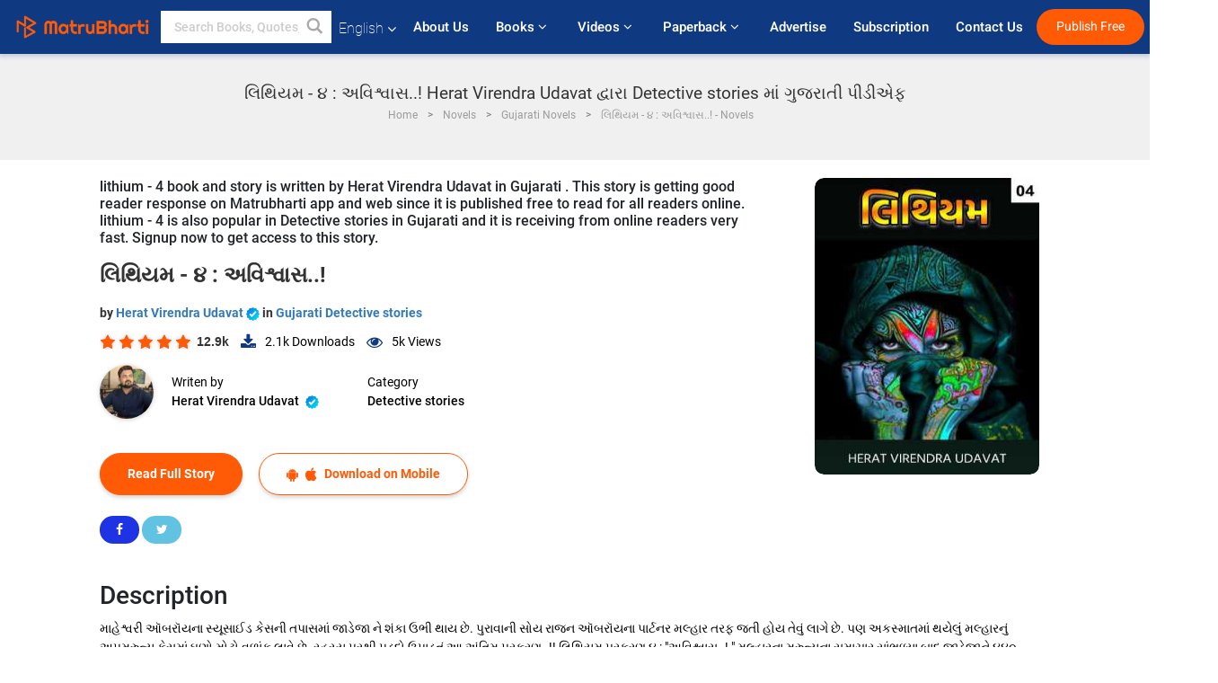

--- FILE ---
content_type: text/html; charset=utf-8
request_url: https://www.google.com/recaptcha/api2/anchor?ar=1&k=6LdW8rcrAAAAAEZUXX8yh4UZDLeW4UN6-85BZ7Ie&co=aHR0cHM6Ly93d3cubWF0cnViaGFydGkuY29tOjQ0Mw..&hl=en&v=PoyoqOPhxBO7pBk68S4YbpHZ&size=normal&anchor-ms=20000&execute-ms=30000&cb=pqvb6sf1zgel
body_size: 49107
content:
<!DOCTYPE HTML><html dir="ltr" lang="en"><head><meta http-equiv="Content-Type" content="text/html; charset=UTF-8">
<meta http-equiv="X-UA-Compatible" content="IE=edge">
<title>reCAPTCHA</title>
<style type="text/css">
/* cyrillic-ext */
@font-face {
  font-family: 'Roboto';
  font-style: normal;
  font-weight: 400;
  font-stretch: 100%;
  src: url(//fonts.gstatic.com/s/roboto/v48/KFO7CnqEu92Fr1ME7kSn66aGLdTylUAMa3GUBHMdazTgWw.woff2) format('woff2');
  unicode-range: U+0460-052F, U+1C80-1C8A, U+20B4, U+2DE0-2DFF, U+A640-A69F, U+FE2E-FE2F;
}
/* cyrillic */
@font-face {
  font-family: 'Roboto';
  font-style: normal;
  font-weight: 400;
  font-stretch: 100%;
  src: url(//fonts.gstatic.com/s/roboto/v48/KFO7CnqEu92Fr1ME7kSn66aGLdTylUAMa3iUBHMdazTgWw.woff2) format('woff2');
  unicode-range: U+0301, U+0400-045F, U+0490-0491, U+04B0-04B1, U+2116;
}
/* greek-ext */
@font-face {
  font-family: 'Roboto';
  font-style: normal;
  font-weight: 400;
  font-stretch: 100%;
  src: url(//fonts.gstatic.com/s/roboto/v48/KFO7CnqEu92Fr1ME7kSn66aGLdTylUAMa3CUBHMdazTgWw.woff2) format('woff2');
  unicode-range: U+1F00-1FFF;
}
/* greek */
@font-face {
  font-family: 'Roboto';
  font-style: normal;
  font-weight: 400;
  font-stretch: 100%;
  src: url(//fonts.gstatic.com/s/roboto/v48/KFO7CnqEu92Fr1ME7kSn66aGLdTylUAMa3-UBHMdazTgWw.woff2) format('woff2');
  unicode-range: U+0370-0377, U+037A-037F, U+0384-038A, U+038C, U+038E-03A1, U+03A3-03FF;
}
/* math */
@font-face {
  font-family: 'Roboto';
  font-style: normal;
  font-weight: 400;
  font-stretch: 100%;
  src: url(//fonts.gstatic.com/s/roboto/v48/KFO7CnqEu92Fr1ME7kSn66aGLdTylUAMawCUBHMdazTgWw.woff2) format('woff2');
  unicode-range: U+0302-0303, U+0305, U+0307-0308, U+0310, U+0312, U+0315, U+031A, U+0326-0327, U+032C, U+032F-0330, U+0332-0333, U+0338, U+033A, U+0346, U+034D, U+0391-03A1, U+03A3-03A9, U+03B1-03C9, U+03D1, U+03D5-03D6, U+03F0-03F1, U+03F4-03F5, U+2016-2017, U+2034-2038, U+203C, U+2040, U+2043, U+2047, U+2050, U+2057, U+205F, U+2070-2071, U+2074-208E, U+2090-209C, U+20D0-20DC, U+20E1, U+20E5-20EF, U+2100-2112, U+2114-2115, U+2117-2121, U+2123-214F, U+2190, U+2192, U+2194-21AE, U+21B0-21E5, U+21F1-21F2, U+21F4-2211, U+2213-2214, U+2216-22FF, U+2308-230B, U+2310, U+2319, U+231C-2321, U+2336-237A, U+237C, U+2395, U+239B-23B7, U+23D0, U+23DC-23E1, U+2474-2475, U+25AF, U+25B3, U+25B7, U+25BD, U+25C1, U+25CA, U+25CC, U+25FB, U+266D-266F, U+27C0-27FF, U+2900-2AFF, U+2B0E-2B11, U+2B30-2B4C, U+2BFE, U+3030, U+FF5B, U+FF5D, U+1D400-1D7FF, U+1EE00-1EEFF;
}
/* symbols */
@font-face {
  font-family: 'Roboto';
  font-style: normal;
  font-weight: 400;
  font-stretch: 100%;
  src: url(//fonts.gstatic.com/s/roboto/v48/KFO7CnqEu92Fr1ME7kSn66aGLdTylUAMaxKUBHMdazTgWw.woff2) format('woff2');
  unicode-range: U+0001-000C, U+000E-001F, U+007F-009F, U+20DD-20E0, U+20E2-20E4, U+2150-218F, U+2190, U+2192, U+2194-2199, U+21AF, U+21E6-21F0, U+21F3, U+2218-2219, U+2299, U+22C4-22C6, U+2300-243F, U+2440-244A, U+2460-24FF, U+25A0-27BF, U+2800-28FF, U+2921-2922, U+2981, U+29BF, U+29EB, U+2B00-2BFF, U+4DC0-4DFF, U+FFF9-FFFB, U+10140-1018E, U+10190-1019C, U+101A0, U+101D0-101FD, U+102E0-102FB, U+10E60-10E7E, U+1D2C0-1D2D3, U+1D2E0-1D37F, U+1F000-1F0FF, U+1F100-1F1AD, U+1F1E6-1F1FF, U+1F30D-1F30F, U+1F315, U+1F31C, U+1F31E, U+1F320-1F32C, U+1F336, U+1F378, U+1F37D, U+1F382, U+1F393-1F39F, U+1F3A7-1F3A8, U+1F3AC-1F3AF, U+1F3C2, U+1F3C4-1F3C6, U+1F3CA-1F3CE, U+1F3D4-1F3E0, U+1F3ED, U+1F3F1-1F3F3, U+1F3F5-1F3F7, U+1F408, U+1F415, U+1F41F, U+1F426, U+1F43F, U+1F441-1F442, U+1F444, U+1F446-1F449, U+1F44C-1F44E, U+1F453, U+1F46A, U+1F47D, U+1F4A3, U+1F4B0, U+1F4B3, U+1F4B9, U+1F4BB, U+1F4BF, U+1F4C8-1F4CB, U+1F4D6, U+1F4DA, U+1F4DF, U+1F4E3-1F4E6, U+1F4EA-1F4ED, U+1F4F7, U+1F4F9-1F4FB, U+1F4FD-1F4FE, U+1F503, U+1F507-1F50B, U+1F50D, U+1F512-1F513, U+1F53E-1F54A, U+1F54F-1F5FA, U+1F610, U+1F650-1F67F, U+1F687, U+1F68D, U+1F691, U+1F694, U+1F698, U+1F6AD, U+1F6B2, U+1F6B9-1F6BA, U+1F6BC, U+1F6C6-1F6CF, U+1F6D3-1F6D7, U+1F6E0-1F6EA, U+1F6F0-1F6F3, U+1F6F7-1F6FC, U+1F700-1F7FF, U+1F800-1F80B, U+1F810-1F847, U+1F850-1F859, U+1F860-1F887, U+1F890-1F8AD, U+1F8B0-1F8BB, U+1F8C0-1F8C1, U+1F900-1F90B, U+1F93B, U+1F946, U+1F984, U+1F996, U+1F9E9, U+1FA00-1FA6F, U+1FA70-1FA7C, U+1FA80-1FA89, U+1FA8F-1FAC6, U+1FACE-1FADC, U+1FADF-1FAE9, U+1FAF0-1FAF8, U+1FB00-1FBFF;
}
/* vietnamese */
@font-face {
  font-family: 'Roboto';
  font-style: normal;
  font-weight: 400;
  font-stretch: 100%;
  src: url(//fonts.gstatic.com/s/roboto/v48/KFO7CnqEu92Fr1ME7kSn66aGLdTylUAMa3OUBHMdazTgWw.woff2) format('woff2');
  unicode-range: U+0102-0103, U+0110-0111, U+0128-0129, U+0168-0169, U+01A0-01A1, U+01AF-01B0, U+0300-0301, U+0303-0304, U+0308-0309, U+0323, U+0329, U+1EA0-1EF9, U+20AB;
}
/* latin-ext */
@font-face {
  font-family: 'Roboto';
  font-style: normal;
  font-weight: 400;
  font-stretch: 100%;
  src: url(//fonts.gstatic.com/s/roboto/v48/KFO7CnqEu92Fr1ME7kSn66aGLdTylUAMa3KUBHMdazTgWw.woff2) format('woff2');
  unicode-range: U+0100-02BA, U+02BD-02C5, U+02C7-02CC, U+02CE-02D7, U+02DD-02FF, U+0304, U+0308, U+0329, U+1D00-1DBF, U+1E00-1E9F, U+1EF2-1EFF, U+2020, U+20A0-20AB, U+20AD-20C0, U+2113, U+2C60-2C7F, U+A720-A7FF;
}
/* latin */
@font-face {
  font-family: 'Roboto';
  font-style: normal;
  font-weight: 400;
  font-stretch: 100%;
  src: url(//fonts.gstatic.com/s/roboto/v48/KFO7CnqEu92Fr1ME7kSn66aGLdTylUAMa3yUBHMdazQ.woff2) format('woff2');
  unicode-range: U+0000-00FF, U+0131, U+0152-0153, U+02BB-02BC, U+02C6, U+02DA, U+02DC, U+0304, U+0308, U+0329, U+2000-206F, U+20AC, U+2122, U+2191, U+2193, U+2212, U+2215, U+FEFF, U+FFFD;
}
/* cyrillic-ext */
@font-face {
  font-family: 'Roboto';
  font-style: normal;
  font-weight: 500;
  font-stretch: 100%;
  src: url(//fonts.gstatic.com/s/roboto/v48/KFO7CnqEu92Fr1ME7kSn66aGLdTylUAMa3GUBHMdazTgWw.woff2) format('woff2');
  unicode-range: U+0460-052F, U+1C80-1C8A, U+20B4, U+2DE0-2DFF, U+A640-A69F, U+FE2E-FE2F;
}
/* cyrillic */
@font-face {
  font-family: 'Roboto';
  font-style: normal;
  font-weight: 500;
  font-stretch: 100%;
  src: url(//fonts.gstatic.com/s/roboto/v48/KFO7CnqEu92Fr1ME7kSn66aGLdTylUAMa3iUBHMdazTgWw.woff2) format('woff2');
  unicode-range: U+0301, U+0400-045F, U+0490-0491, U+04B0-04B1, U+2116;
}
/* greek-ext */
@font-face {
  font-family: 'Roboto';
  font-style: normal;
  font-weight: 500;
  font-stretch: 100%;
  src: url(//fonts.gstatic.com/s/roboto/v48/KFO7CnqEu92Fr1ME7kSn66aGLdTylUAMa3CUBHMdazTgWw.woff2) format('woff2');
  unicode-range: U+1F00-1FFF;
}
/* greek */
@font-face {
  font-family: 'Roboto';
  font-style: normal;
  font-weight: 500;
  font-stretch: 100%;
  src: url(//fonts.gstatic.com/s/roboto/v48/KFO7CnqEu92Fr1ME7kSn66aGLdTylUAMa3-UBHMdazTgWw.woff2) format('woff2');
  unicode-range: U+0370-0377, U+037A-037F, U+0384-038A, U+038C, U+038E-03A1, U+03A3-03FF;
}
/* math */
@font-face {
  font-family: 'Roboto';
  font-style: normal;
  font-weight: 500;
  font-stretch: 100%;
  src: url(//fonts.gstatic.com/s/roboto/v48/KFO7CnqEu92Fr1ME7kSn66aGLdTylUAMawCUBHMdazTgWw.woff2) format('woff2');
  unicode-range: U+0302-0303, U+0305, U+0307-0308, U+0310, U+0312, U+0315, U+031A, U+0326-0327, U+032C, U+032F-0330, U+0332-0333, U+0338, U+033A, U+0346, U+034D, U+0391-03A1, U+03A3-03A9, U+03B1-03C9, U+03D1, U+03D5-03D6, U+03F0-03F1, U+03F4-03F5, U+2016-2017, U+2034-2038, U+203C, U+2040, U+2043, U+2047, U+2050, U+2057, U+205F, U+2070-2071, U+2074-208E, U+2090-209C, U+20D0-20DC, U+20E1, U+20E5-20EF, U+2100-2112, U+2114-2115, U+2117-2121, U+2123-214F, U+2190, U+2192, U+2194-21AE, U+21B0-21E5, U+21F1-21F2, U+21F4-2211, U+2213-2214, U+2216-22FF, U+2308-230B, U+2310, U+2319, U+231C-2321, U+2336-237A, U+237C, U+2395, U+239B-23B7, U+23D0, U+23DC-23E1, U+2474-2475, U+25AF, U+25B3, U+25B7, U+25BD, U+25C1, U+25CA, U+25CC, U+25FB, U+266D-266F, U+27C0-27FF, U+2900-2AFF, U+2B0E-2B11, U+2B30-2B4C, U+2BFE, U+3030, U+FF5B, U+FF5D, U+1D400-1D7FF, U+1EE00-1EEFF;
}
/* symbols */
@font-face {
  font-family: 'Roboto';
  font-style: normal;
  font-weight: 500;
  font-stretch: 100%;
  src: url(//fonts.gstatic.com/s/roboto/v48/KFO7CnqEu92Fr1ME7kSn66aGLdTylUAMaxKUBHMdazTgWw.woff2) format('woff2');
  unicode-range: U+0001-000C, U+000E-001F, U+007F-009F, U+20DD-20E0, U+20E2-20E4, U+2150-218F, U+2190, U+2192, U+2194-2199, U+21AF, U+21E6-21F0, U+21F3, U+2218-2219, U+2299, U+22C4-22C6, U+2300-243F, U+2440-244A, U+2460-24FF, U+25A0-27BF, U+2800-28FF, U+2921-2922, U+2981, U+29BF, U+29EB, U+2B00-2BFF, U+4DC0-4DFF, U+FFF9-FFFB, U+10140-1018E, U+10190-1019C, U+101A0, U+101D0-101FD, U+102E0-102FB, U+10E60-10E7E, U+1D2C0-1D2D3, U+1D2E0-1D37F, U+1F000-1F0FF, U+1F100-1F1AD, U+1F1E6-1F1FF, U+1F30D-1F30F, U+1F315, U+1F31C, U+1F31E, U+1F320-1F32C, U+1F336, U+1F378, U+1F37D, U+1F382, U+1F393-1F39F, U+1F3A7-1F3A8, U+1F3AC-1F3AF, U+1F3C2, U+1F3C4-1F3C6, U+1F3CA-1F3CE, U+1F3D4-1F3E0, U+1F3ED, U+1F3F1-1F3F3, U+1F3F5-1F3F7, U+1F408, U+1F415, U+1F41F, U+1F426, U+1F43F, U+1F441-1F442, U+1F444, U+1F446-1F449, U+1F44C-1F44E, U+1F453, U+1F46A, U+1F47D, U+1F4A3, U+1F4B0, U+1F4B3, U+1F4B9, U+1F4BB, U+1F4BF, U+1F4C8-1F4CB, U+1F4D6, U+1F4DA, U+1F4DF, U+1F4E3-1F4E6, U+1F4EA-1F4ED, U+1F4F7, U+1F4F9-1F4FB, U+1F4FD-1F4FE, U+1F503, U+1F507-1F50B, U+1F50D, U+1F512-1F513, U+1F53E-1F54A, U+1F54F-1F5FA, U+1F610, U+1F650-1F67F, U+1F687, U+1F68D, U+1F691, U+1F694, U+1F698, U+1F6AD, U+1F6B2, U+1F6B9-1F6BA, U+1F6BC, U+1F6C6-1F6CF, U+1F6D3-1F6D7, U+1F6E0-1F6EA, U+1F6F0-1F6F3, U+1F6F7-1F6FC, U+1F700-1F7FF, U+1F800-1F80B, U+1F810-1F847, U+1F850-1F859, U+1F860-1F887, U+1F890-1F8AD, U+1F8B0-1F8BB, U+1F8C0-1F8C1, U+1F900-1F90B, U+1F93B, U+1F946, U+1F984, U+1F996, U+1F9E9, U+1FA00-1FA6F, U+1FA70-1FA7C, U+1FA80-1FA89, U+1FA8F-1FAC6, U+1FACE-1FADC, U+1FADF-1FAE9, U+1FAF0-1FAF8, U+1FB00-1FBFF;
}
/* vietnamese */
@font-face {
  font-family: 'Roboto';
  font-style: normal;
  font-weight: 500;
  font-stretch: 100%;
  src: url(//fonts.gstatic.com/s/roboto/v48/KFO7CnqEu92Fr1ME7kSn66aGLdTylUAMa3OUBHMdazTgWw.woff2) format('woff2');
  unicode-range: U+0102-0103, U+0110-0111, U+0128-0129, U+0168-0169, U+01A0-01A1, U+01AF-01B0, U+0300-0301, U+0303-0304, U+0308-0309, U+0323, U+0329, U+1EA0-1EF9, U+20AB;
}
/* latin-ext */
@font-face {
  font-family: 'Roboto';
  font-style: normal;
  font-weight: 500;
  font-stretch: 100%;
  src: url(//fonts.gstatic.com/s/roboto/v48/KFO7CnqEu92Fr1ME7kSn66aGLdTylUAMa3KUBHMdazTgWw.woff2) format('woff2');
  unicode-range: U+0100-02BA, U+02BD-02C5, U+02C7-02CC, U+02CE-02D7, U+02DD-02FF, U+0304, U+0308, U+0329, U+1D00-1DBF, U+1E00-1E9F, U+1EF2-1EFF, U+2020, U+20A0-20AB, U+20AD-20C0, U+2113, U+2C60-2C7F, U+A720-A7FF;
}
/* latin */
@font-face {
  font-family: 'Roboto';
  font-style: normal;
  font-weight: 500;
  font-stretch: 100%;
  src: url(//fonts.gstatic.com/s/roboto/v48/KFO7CnqEu92Fr1ME7kSn66aGLdTylUAMa3yUBHMdazQ.woff2) format('woff2');
  unicode-range: U+0000-00FF, U+0131, U+0152-0153, U+02BB-02BC, U+02C6, U+02DA, U+02DC, U+0304, U+0308, U+0329, U+2000-206F, U+20AC, U+2122, U+2191, U+2193, U+2212, U+2215, U+FEFF, U+FFFD;
}
/* cyrillic-ext */
@font-face {
  font-family: 'Roboto';
  font-style: normal;
  font-weight: 900;
  font-stretch: 100%;
  src: url(//fonts.gstatic.com/s/roboto/v48/KFO7CnqEu92Fr1ME7kSn66aGLdTylUAMa3GUBHMdazTgWw.woff2) format('woff2');
  unicode-range: U+0460-052F, U+1C80-1C8A, U+20B4, U+2DE0-2DFF, U+A640-A69F, U+FE2E-FE2F;
}
/* cyrillic */
@font-face {
  font-family: 'Roboto';
  font-style: normal;
  font-weight: 900;
  font-stretch: 100%;
  src: url(//fonts.gstatic.com/s/roboto/v48/KFO7CnqEu92Fr1ME7kSn66aGLdTylUAMa3iUBHMdazTgWw.woff2) format('woff2');
  unicode-range: U+0301, U+0400-045F, U+0490-0491, U+04B0-04B1, U+2116;
}
/* greek-ext */
@font-face {
  font-family: 'Roboto';
  font-style: normal;
  font-weight: 900;
  font-stretch: 100%;
  src: url(//fonts.gstatic.com/s/roboto/v48/KFO7CnqEu92Fr1ME7kSn66aGLdTylUAMa3CUBHMdazTgWw.woff2) format('woff2');
  unicode-range: U+1F00-1FFF;
}
/* greek */
@font-face {
  font-family: 'Roboto';
  font-style: normal;
  font-weight: 900;
  font-stretch: 100%;
  src: url(//fonts.gstatic.com/s/roboto/v48/KFO7CnqEu92Fr1ME7kSn66aGLdTylUAMa3-UBHMdazTgWw.woff2) format('woff2');
  unicode-range: U+0370-0377, U+037A-037F, U+0384-038A, U+038C, U+038E-03A1, U+03A3-03FF;
}
/* math */
@font-face {
  font-family: 'Roboto';
  font-style: normal;
  font-weight: 900;
  font-stretch: 100%;
  src: url(//fonts.gstatic.com/s/roboto/v48/KFO7CnqEu92Fr1ME7kSn66aGLdTylUAMawCUBHMdazTgWw.woff2) format('woff2');
  unicode-range: U+0302-0303, U+0305, U+0307-0308, U+0310, U+0312, U+0315, U+031A, U+0326-0327, U+032C, U+032F-0330, U+0332-0333, U+0338, U+033A, U+0346, U+034D, U+0391-03A1, U+03A3-03A9, U+03B1-03C9, U+03D1, U+03D5-03D6, U+03F0-03F1, U+03F4-03F5, U+2016-2017, U+2034-2038, U+203C, U+2040, U+2043, U+2047, U+2050, U+2057, U+205F, U+2070-2071, U+2074-208E, U+2090-209C, U+20D0-20DC, U+20E1, U+20E5-20EF, U+2100-2112, U+2114-2115, U+2117-2121, U+2123-214F, U+2190, U+2192, U+2194-21AE, U+21B0-21E5, U+21F1-21F2, U+21F4-2211, U+2213-2214, U+2216-22FF, U+2308-230B, U+2310, U+2319, U+231C-2321, U+2336-237A, U+237C, U+2395, U+239B-23B7, U+23D0, U+23DC-23E1, U+2474-2475, U+25AF, U+25B3, U+25B7, U+25BD, U+25C1, U+25CA, U+25CC, U+25FB, U+266D-266F, U+27C0-27FF, U+2900-2AFF, U+2B0E-2B11, U+2B30-2B4C, U+2BFE, U+3030, U+FF5B, U+FF5D, U+1D400-1D7FF, U+1EE00-1EEFF;
}
/* symbols */
@font-face {
  font-family: 'Roboto';
  font-style: normal;
  font-weight: 900;
  font-stretch: 100%;
  src: url(//fonts.gstatic.com/s/roboto/v48/KFO7CnqEu92Fr1ME7kSn66aGLdTylUAMaxKUBHMdazTgWw.woff2) format('woff2');
  unicode-range: U+0001-000C, U+000E-001F, U+007F-009F, U+20DD-20E0, U+20E2-20E4, U+2150-218F, U+2190, U+2192, U+2194-2199, U+21AF, U+21E6-21F0, U+21F3, U+2218-2219, U+2299, U+22C4-22C6, U+2300-243F, U+2440-244A, U+2460-24FF, U+25A0-27BF, U+2800-28FF, U+2921-2922, U+2981, U+29BF, U+29EB, U+2B00-2BFF, U+4DC0-4DFF, U+FFF9-FFFB, U+10140-1018E, U+10190-1019C, U+101A0, U+101D0-101FD, U+102E0-102FB, U+10E60-10E7E, U+1D2C0-1D2D3, U+1D2E0-1D37F, U+1F000-1F0FF, U+1F100-1F1AD, U+1F1E6-1F1FF, U+1F30D-1F30F, U+1F315, U+1F31C, U+1F31E, U+1F320-1F32C, U+1F336, U+1F378, U+1F37D, U+1F382, U+1F393-1F39F, U+1F3A7-1F3A8, U+1F3AC-1F3AF, U+1F3C2, U+1F3C4-1F3C6, U+1F3CA-1F3CE, U+1F3D4-1F3E0, U+1F3ED, U+1F3F1-1F3F3, U+1F3F5-1F3F7, U+1F408, U+1F415, U+1F41F, U+1F426, U+1F43F, U+1F441-1F442, U+1F444, U+1F446-1F449, U+1F44C-1F44E, U+1F453, U+1F46A, U+1F47D, U+1F4A3, U+1F4B0, U+1F4B3, U+1F4B9, U+1F4BB, U+1F4BF, U+1F4C8-1F4CB, U+1F4D6, U+1F4DA, U+1F4DF, U+1F4E3-1F4E6, U+1F4EA-1F4ED, U+1F4F7, U+1F4F9-1F4FB, U+1F4FD-1F4FE, U+1F503, U+1F507-1F50B, U+1F50D, U+1F512-1F513, U+1F53E-1F54A, U+1F54F-1F5FA, U+1F610, U+1F650-1F67F, U+1F687, U+1F68D, U+1F691, U+1F694, U+1F698, U+1F6AD, U+1F6B2, U+1F6B9-1F6BA, U+1F6BC, U+1F6C6-1F6CF, U+1F6D3-1F6D7, U+1F6E0-1F6EA, U+1F6F0-1F6F3, U+1F6F7-1F6FC, U+1F700-1F7FF, U+1F800-1F80B, U+1F810-1F847, U+1F850-1F859, U+1F860-1F887, U+1F890-1F8AD, U+1F8B0-1F8BB, U+1F8C0-1F8C1, U+1F900-1F90B, U+1F93B, U+1F946, U+1F984, U+1F996, U+1F9E9, U+1FA00-1FA6F, U+1FA70-1FA7C, U+1FA80-1FA89, U+1FA8F-1FAC6, U+1FACE-1FADC, U+1FADF-1FAE9, U+1FAF0-1FAF8, U+1FB00-1FBFF;
}
/* vietnamese */
@font-face {
  font-family: 'Roboto';
  font-style: normal;
  font-weight: 900;
  font-stretch: 100%;
  src: url(//fonts.gstatic.com/s/roboto/v48/KFO7CnqEu92Fr1ME7kSn66aGLdTylUAMa3OUBHMdazTgWw.woff2) format('woff2');
  unicode-range: U+0102-0103, U+0110-0111, U+0128-0129, U+0168-0169, U+01A0-01A1, U+01AF-01B0, U+0300-0301, U+0303-0304, U+0308-0309, U+0323, U+0329, U+1EA0-1EF9, U+20AB;
}
/* latin-ext */
@font-face {
  font-family: 'Roboto';
  font-style: normal;
  font-weight: 900;
  font-stretch: 100%;
  src: url(//fonts.gstatic.com/s/roboto/v48/KFO7CnqEu92Fr1ME7kSn66aGLdTylUAMa3KUBHMdazTgWw.woff2) format('woff2');
  unicode-range: U+0100-02BA, U+02BD-02C5, U+02C7-02CC, U+02CE-02D7, U+02DD-02FF, U+0304, U+0308, U+0329, U+1D00-1DBF, U+1E00-1E9F, U+1EF2-1EFF, U+2020, U+20A0-20AB, U+20AD-20C0, U+2113, U+2C60-2C7F, U+A720-A7FF;
}
/* latin */
@font-face {
  font-family: 'Roboto';
  font-style: normal;
  font-weight: 900;
  font-stretch: 100%;
  src: url(//fonts.gstatic.com/s/roboto/v48/KFO7CnqEu92Fr1ME7kSn66aGLdTylUAMa3yUBHMdazQ.woff2) format('woff2');
  unicode-range: U+0000-00FF, U+0131, U+0152-0153, U+02BB-02BC, U+02C6, U+02DA, U+02DC, U+0304, U+0308, U+0329, U+2000-206F, U+20AC, U+2122, U+2191, U+2193, U+2212, U+2215, U+FEFF, U+FFFD;
}

</style>
<link rel="stylesheet" type="text/css" href="https://www.gstatic.com/recaptcha/releases/PoyoqOPhxBO7pBk68S4YbpHZ/styles__ltr.css">
<script nonce="IbOwVaabD44hd3MMzUDfgw" type="text/javascript">window['__recaptcha_api'] = 'https://www.google.com/recaptcha/api2/';</script>
<script type="text/javascript" src="https://www.gstatic.com/recaptcha/releases/PoyoqOPhxBO7pBk68S4YbpHZ/recaptcha__en.js" nonce="IbOwVaabD44hd3MMzUDfgw">
      
    </script></head>
<body><div id="rc-anchor-alert" class="rc-anchor-alert"></div>
<input type="hidden" id="recaptcha-token" value="[base64]">
<script type="text/javascript" nonce="IbOwVaabD44hd3MMzUDfgw">
      recaptcha.anchor.Main.init("[\x22ainput\x22,[\x22bgdata\x22,\x22\x22,\[base64]/[base64]/[base64]/KE4oMTI0LHYsdi5HKSxMWihsLHYpKTpOKDEyNCx2LGwpLFYpLHYpLFQpKSxGKDE3MSx2KX0scjc9ZnVuY3Rpb24obCl7cmV0dXJuIGx9LEM9ZnVuY3Rpb24obCxWLHYpe04odixsLFYpLFZbYWtdPTI3OTZ9LG49ZnVuY3Rpb24obCxWKXtWLlg9KChWLlg/[base64]/[base64]/[base64]/[base64]/[base64]/[base64]/[base64]/[base64]/[base64]/[base64]/[base64]\\u003d\x22,\[base64]\\u003d\\u003d\x22,\[base64]/CsMO1wq93w4QMw7PCkFzCucKCS8Kdw4EeXnNQw68xwq5OX2VvfcKMw6BmwrzDqhUpwoDCq23Ci0zCrEtPwpXCqsK2w53CtgMZwpp8w7xWPsOdwq3CssO2woTCscKHcl0Iwo3CrMKofRXDtsO/w4E1w7DDuMKUw4dybkfDqMK1IwHCrsKOwq50eDxPw7N7FMOnw5DCrcOoH1Q5wq4RdsOAwq1tCQBQw6ZpTk3DssKpXQ/DhmMPWcOLwrrCo8O9w53DqMO1w6Nsw5nDtsKcwoxCw7TDv8Ozwo7Cm8OFRhgew7zCkMOxw7DDlzwfGS1ww5/DiMOUBH/[base64]/CnEzCqsKsCH3DvMOZKUhOR0cBDsKfwqfDpXbCt8O2w53Dg0XDmcOiQC3DhwBqwpl/w75QwqjCjsKcwqEwBMKFYy3Cgj/CnizChhDDtGcrw4/Dr8KiJCIsw4cZbMO8wqQ0c8OGRXh3aMOaM8OVfMOKwoDCjGrCgEg+MMOOJRjCgMKAwobDr1RMwqptM8OoI8OPw7PDuwB8w63Dsm5Ww5DCuMKiwqDDrsOEwq3CjWzDoDZXw6nCgxHCs8KDElgRw53DlMKLLnPCp8KZw5UQM1rDrkHCvsKhwqLCmjs/wqPCjzbCusOhw6sawoAXw4nDqg0OK8K1w6jDn24ZC8OPZMKvOR7DtcK8VjzChMKnw7M7wr40IxHCtcOhwrMvcsObwr4vWMO3VcOgOcOSPSZXw7sFwpFiw5vDl2vDiCvCosOPwrfChcKhOsK0w4XCphnDmMO8QcOXYk8rGxIaJMKRwqPCqBwJw4fClknCoC3CqBt/wp7DlcKCw6dUMmstw7PCrkHDnMK8DFw+w5JEf8KRw7Q2wrJxw5fDrlHDgGxmw4UzwoATw5XDj8O5wqrCkMKrw4IcGsKzw4bCmibDqcOhd2HCkFrCjcOPJx3CncKDbFHCk8OwwoofFAgewoPDjGgZfcOjZ8Osw4PDoCHCrcK/R8OMwrrDtjJTGyPCiAPDicKrwo4CwoDCjMOAw6XDmhLDo8KowoHCmhUvwozClCjDtMKjHxcjLDDDqsO4KA3Di8KLwpQAw6/DiEEiw6xew5jClyfDpcOww4jCvcOLEsOVCMOtAsOqNsKtw7NhfsKgw6/Ds1dJacOcGcKJbsOmNsOOKBXDucKwwqAPZjTCpAzDs8Orw6nCuzcXwpNUwqDDgCDDkHdLwozDl8Kmw4LDqGtAw5lqOMKDFcOswrZVYsKidmFew5/CmwzDpMKvwqEBB8O5DiQ8wqYGwp8CP2fDiHAyw7oBw6Zxw5zCmnXCiF9hw4zDszF5KFnCoU1iwpLCmFbDpmXDi8KQRUoYw6nCjjjDpCnDjcKSw6/CgsK0w7xHwohcEG3DintMw47CvcKbPMK4wpnDj8KMwpE2LcO+RcKcwqZMw64kViB4XhvDs8Ouw4nDkSzCo13DnmTDvncsdX8BVSrDrsKASUp7w47Du8Ksw6VwesOYwrJRbQXCv0oGw5DDg8O/wrrDuwoyfx7Dk3s/wpVWLsOBwpHCi3XDscO0w61BwpQjw6NNw4pEw6jDp8O1w4jDvcOxE8KewpRqw6vCkn0IU8O3XcKWw5LDmcO+wqXDtsOQO8Kqwq/Ch3RKwrlDw41LaxDDq1fDlRt/XWkGw4lZY8OxM8KKw5lgCcKTE8OpZSI9w7fCqcOBw7PCl1bDvjPDj21Dw4RWwpxFwoLCvyt2wrPClxYXJcKwwr52wr/CssKbw44Yw4g5P8KCc1DDokxmOMOABmQiwqrCrsOhZ8KOOnwzw799ZsKWCsKpw6ttw5zCr8OZSxgdw6k7woTCvQ/CgsKlU8OmGBnDiMO6woMOw6Ydw6jDnTrDgVYqw5MYMX/DqDcWBcO/[base64]/DtcKdw713woXCjsOqw5LCpXBTdg3CrsK0wrvDhltIw6BbwoHDj0dGwr3Cl0TDhMKSw4pFw7/[base64]/CnHMtw4jCqsKRSgbDvcOGwoR6LcK/Sz0GHsOPe8Kow7vCqFkJBcKVS8Ocw4bDhyjDm8KWb8KRfALCjcO7DcK1w4lPXCkwU8KxAcOaw4DCgcKlwphXVsKGKsOhw5wWw4jDv8KwJk/DgQ0wwqhFKX5hw4XDpwPCsMOTQ3dwwpciEk/DicOew73CgsOTwoDCh8K+w6rDnSAKwprCr1jCo8K0wqc1WQPDvMO8woTCuMK5wrptwrHDhyoEQWDDijXCpUMaa3TDqgZcwpXCjzVXP8OtCSFpUsKvw5rDrcOqw4rCn2Q5TcOhEsKmJMKHw5YnNcODG8Omwp/DvXzChcOqwo9wwpfCoxMnKEPDlMOhwoNERUUDwoQiw5EhE8OKw5HCoWBPw7QmbyTDjMKMw4pKw7XDgsKRZMKxZXAZCwtUDcOSw4XDkMKhWBVjw74Gw5/DoMOzw7Mcw7bDs38Ww4HCsRvCmEvCtMKBwrgKwrjCtcOKwrEHw6bDn8KdwqvDu8OWccKoDGDDlFkyworCm8KGwoRfwrDDm8OGwqImHzXDssOyw5M5wrJ+wo/Cqi1iw48hwrjDqW5yw4FaHg/[base64]/bS3DtXkxEWs6w4Y6w4dJwrXDrU3DtXgDEw7DmsOlC1fCiSbDksKxHjvCtMKSw63Cv8KhLl9AMUx1ZMK7w7QMPDHCrVBwwpTDpmlUw4svwqHCqsOYGsO5w6nDh8KkBXvCpsOYGsKKwp0/w7XDvsKkDjrDjVk2wpvDjRE4FsK8Q1sww47DkcOawo/[base64]/DmFbDqmcGw7/[base64]/DnsKFw4XCk8KHwqQQw6lNwrvCpMKAd3HDu8KZK21Jw5IOIT8Tw7vDpH/CmlPClMO6w6Ibf1LCqQFDw5HCinzDtMOxacKHd8K0dzjCj8K3UXHDjEM1VMOvCcODw7oXw6lqHA1jwr1Lw7UpTcOgHcKJw5Z/MsOdw7rCvsOnDStEw6xJw6HDsQpXw5bCrMKPGx/[base64]/Dl8Krwp3DnEpUf8OGw4LCo8K9WMOjNsOifBYdw5BFw4bCjsKSw5TCtMKyNcKmwrdlw78sdMO7wp3Ck39qSsOlNsO7wr1gN3bDoBfDjQnDlQrDjMKUw60vwq3DocKhw6hdLGrCqXvDo0Z0w6opLEfCsk/DoMKZw5JFW1MJw5fDrsKywpjClcOdNSM6wpk4wqdiKQd6XcKhRx7DuMOLw7DCvsK9wpLDqsO5w67CohPCssOjFTDCgX4WBGMbwqTDrcO0fsKcGsKBPGHCv8Kcw7BSTsKCOU1Ne8KOUsKndgjCqG7DoMO/w5bDmsOvW8KAwpjDscK1w7DChWE2w75ew5keJ1AbfQZlwp7Di2XDg3bCryTDmRnCs0nDsxvDs8O/w7ovL1PCk0YzH8K8wrcCwoLDq8KfwpEiwqE/dsOee8KiwqJCIMK8woPCkcKPw4FZw6Zlw7E/[base64]/[base64]/DqMO0HhIsw7TCjMO2w75iw5Abw7rCt0Vxw4w6Fyt4w53DtcKfwpLCoGvDhwpsccK7FcOAwq3DqsOxw5V9H11dZhg1acOpVMOIH8O1FkbCpMKJfsK0CsKuwofDuzLCmgJgQ2Muw5bCrcOnFijCo8K5NFzCnsK/UAvDuQLDgH3DlTzCssKow6Msw73Dl3RldjDDjcODIcK5w7VpKVnCscK6SSEZwpF5P3ocSUwsw5zDocOHwoxnw5vCk8KHLsOUIMKvJjTCjcOsCcOrIsOMw6hQWCfCq8OGXsO9fMKswqBlbzBiwrnCqAoPCcKWw7PDj8KVwoxawq/CvBBkRxRTK8OiAMKgw6I3wr8oZ8O2Rkl8wqHCuDjDslvCisKZw6/Cm8Kqw4UAw4RMPMOVw6PCp8KFd2nCrzZiwqXDlnpHw50TesO3SMKeJh0DwpdcUMODwrrClMKPNMOPJMKKwolvdUbCmMKwBsKLQ8KqPSs1woZewqk/fsOew5vCt8OewqsiB8KbRxw9w6ctw7XCi2fCq8K1w6YXwqzDgsKfA8KPBsKYQRxPwrx3NDXDs8K5BU9pw5bCm8KIOMOdBxPCsVbCjiYTR8O0E8OsU8K8VMOmWMOgYsKxwq/[base64]/DpXvChScRw47Dt17DgsKxLMKqwoBLwofDu8K9wrkJwqjCtsK+w5Yaw7RNwojCksOww4fCmHjDu07Cg8O0UTjCksKfKMKywqjCoHTDh8Kfw4ZDa8O/[base64]/CjWDDtsKqLg7CkcKrX8OaE8OOO0hDw6TCv3vDrzYJw73CrMO5wqJ7MMOmAwV3RsKcw6Qow73CusKMB8KTd0gmwqfDsT/[base64]/[base64]/CscKTw4nDnMKwwq7Dm3ITUlJ8S8OxD1dIw6ZTJ8Olw4BSOX04w4PCnQFWAj12w7TCncOIFsO6w6N5w51yw7wwwr3Dmix9DBxuD25aA3PCp8OLSQMTPHTDiH7Dij/[base64]/YMK/w73CmgZLwrNaw77DnmUewpsEw6PDpMOsasKOw7DDmXFsw7JDbTEnw4vCvcK4w6HDtMOHU0nCuX7CksKBbl4FN3HDpcK3DsOhUz9EOQ40MHHDmsOXBSwHUAluw6LCtn/DkcK1w4kew4LCgUhnwrhUwpZjBH/Dr8OgL8O/woDCh8KOWcOqTMO2Ejl8GQM0EXZ1wrrCvizCv1U1JC3Do8K5I2/CosKDeFPCk1wHYsORFQDDh8ONwozDiW4pdcKVY8OnwqMUwrLCpcOARhFvwrzCocOCwpgpLg/Cl8K0w5xjw6DCgsOxCsKXSX50w7zCosO0w4FbwpnCg3fCgBUhWcKDwoYGTU4KG8KDWsOvwpXDusKYw7zDgsKdw7Zsw5/CicObHcOPLMOldxDChMOkwrllw6Qgw40/UxDDpWnCqSRtYcKYF27DpsKnJ8KCSGXCmMOEPsOgWFnCvcOfex3CrSzDscO9TsOsOzPDucKXZHIwe3NjAMOtPyAfw5V0XcKAwr9Dwo/CuWIIwqPDlcOUw7/DssKGO8K6bQISFhQ3VQnDp8O9EVpYBsO/dAfCqMK8w7/CtWFXw67Cv8OMahcOwooyO8K/e8K7ZG7CqcKkw6RuDX3DrcKUNcO6w51gwprDmlPCkyXDujtfw7ExwqrDt8OiwrIRc27DvMOHw5TDoB5/wr3Dh8KOA8Kbw7rDvxPDk8OEwp/CrMK8wqnCk8Oewq/DumHDt8Oqw71AeSFTwpLDvcOVwqjDvVY/Jx3CintebcK8KsO6w7rDvcKBwo1lwo5iDMKDdQPDhBvDqQPCg8K3JMK1w51lb8K/WsOnwr7Cq8K7NcO9WsOsw5jCnEZyIMKpdHbClGvDqD7DsVs2w50jKHjDn8ObwqXDjcKzKMKMJcKyRcK1ZcO/[base64]/wrDDuw7CuWbCrEFsHMOpw6o9Jz9WIsK4woYLw6HCpsOSw71awqHDjwEaw7HCow7Ck8KzwqxaTV/CpAvDsXDCowjDh8OUwodNwprCqGA/LMKAdxnDpApzNSjCmAHDmMOow4zClsOBwpDDoiLCgncOW8OAwqbDkcOvSsK2w5ZAwq/Do8K0wodXw44Uw4gWBMO+wr9XVsOmwqFWw7l4YsOtw5gzw5nCkntRwpjDncOtIijCsRgkaC/DmsOpO8KOw6bCs8OFw5A8D2vDocOrw4XCiMO/TcK0NXrCmH1Sw7hVw5LCiMK0wqzCkcKgYMKQw6hZwoUhwq7CgMOQdkppXkRawoYswrACwq3ChMKvw5PDkyDCsUXDhcKsIwrCvcK1Q8ODW8KfQ8K2fgDDssOAwpE3wpXChnVyKCXCgcOXw5ctUMKWMErCkj/DsnEqwpRhTC1uwq4fScOzMHbCmDbCi8OGw5d9wpA2w6XCrlLDtcKywqMwwoN6wpVnwqYcfyLCrMKBwoMgDcKjZ8OAw4NbUi1oMz5HAMOfw6Yew7bChFIAwrLCnV4ZWsOhOsKtY8KpRsKfw5RLL8Klw4wwwqvDgR4Ywp4oV8OvwpEtGiVWwoB/LGLDpEBWwpR/J8KJw6zDrsOCNVN0wqlFPWTCqAbDicKqw5gawqh7w5vDuwbCncOOwpzDh8OCcQciwqjCpErCjMOPXjLCnsOwAMKtw4HCrjzClMKfI8OoISXDtlRXwrHDnsK3TcOewobDr8O2w7/Dl00WwoTCqzUSwrELw7QQwpHDvcO1LH/DllZmWCQHegp5P8OFwpg/LsKxw5ZGw5XDrMKJJcOUwrRVPCkcw65KOgxtwpwzLcO3DgcwwojDpcK0wqk6ScOqfcKgw6/CgMKYw7RwwqzDkcKBOMK8wr/DqHnCkTYgOMOAMx3CvnrClEsRTmrCocKSwqoKw6FtWcOaUwPCpMOpw43DssOtTUzDpcKHw55swrYoPxlEHsOnZSJawqDChcOdFSkqaF1fD8K7GsO2EiHDtgAVV8OmZcOHSktnw5HCpMOBMsO4w5hBKWXDpWtseF/DgcORw6zDgnjChhvDl13Cv8O/Nz9sdsKiRCZJwrE2wqbCosOgGMOAP8KDHnxLwqTCrioTLcK6wofCr8KbNsOOwo3Ck8OWRHs9J8OAPMOtwqjCs1TDrsKCd0nCmMK6SGPDqMOATDwdwrZYwrkCwq7Cl0nDmcOGw5R2VsO2FsKXEsK7Q8K3YMO+YsO/[base64]/w7MWwr/DmF7DiQ8iw71dw7xow7Ezw5/DnCYjNcK9W8Oqw7rCisOqw7FQwpHDusOpwpXDrV0ow78Ow43DtwbCkHXDjhzChmPCksKow5XDk8OXS1Bswp0Awo3DqGLCjcKswr7DvRdwOUbDhMOESHBHJsKjYwg+wqPDpxnCs8KtC2nCj8K8LsKTw7zCs8Olw5fDv8KVwpnCr2ZtwoshCcKow60HwpV/[base64]/ClsOaw7zCuMKNeMKbw4DDv10wdS/CmDbDrSVlO8KTw6DCriLDiHgSHMK2wq5bwpA1RWPCgAgvFsKcw57CjsK/w6xVbMKyKcKmw65Uwpc8wqPDosObwpclbHTCusOiwrshwp4SGcOKVsKawoDDiSErMMOAKsKKw5jDiMOHbA9rw4vDjyzDnyvCnyd9HlMOOzTDpcOcOiQMwonCrmzDgUTDq8K8wpjDvcKxbD3CvBPCnxtBUmjCgXbDgAPChMOCBhXDocKuw5/[base64]/cFElw6M3DA/ChMKcw74hw7A3R1Niwo3DuB7DgMOqw49Uwr1zQMOsTMKlwogVw7QNw5nDtg/[base64]/[base64]/wo4PwoHCgE1mQFLDtxfCk8OXXT/[base64]/Cr0fDp8KWw7/[base64]/DmMOKw6/Dn8O1UH92w6JZO8Onw5/[base64]/BGXDqMOUwr7Ds8Obwp/[base64]/DhcK0d8O/Nwoew55sfV/CqsKFE8OAw6cywr4Lw7YDwozDpMKIwp7Dpks6H0rDp8OKw4bDqMOXwqrDii84wpBUw7/DonbCm8OZdMK/wofDscKfZ8OpT1toFsKzwrzDgw7DhMOtbMKRw4tXw5gKw7zDhMODw6DDklnCm8KgHMKawp7DksKuP8K1w4gpw6gWw4NgOMKMwoZ2wpA/[base64]/ClXMCW1kgw4sRwoTCnsOBw7QpcsOjw43CqjPCgjfDi2vDg8K3woJTw7fDhMOESsO5SMOKwqshwqBgLRnDrMKkwozDk8OPSFfDhcK4w6rDiAkjwrIQw4sEwoJZJU0Uw6DDncOVCDlow78IbBoDecKFM8ODw7QNdWXCusOqR3vCvTo/[base64]/Dl8OzG8KAGjMsGMOpZcKPPSPDmTvDr3BkWMKCwrjDtMKtwpLDhSHDlMO1w5zDikjCrw9NwqB0w6Qfw7M3w6nDs8KWw5jDjMOowqA4XBMML3LCnsOhwq8HesK2VHkjwqY+w5/DnsKBwpcAw7sKwqjCrsORw7nCmcO1w4cVeVnDphXCniUaw64Bw5pSw4DDqXwUwo5cesKyQMKDwpHClzcObsK8L8OAw5xCw45Nw7Y+w4rDpnsuwol1CBZuBcOJesO+wq3DpyMQdcOmGkFKOEp5DAMVw6PCosK9w5low7RFZhg9ZMK1w4dFw7A+woLClUN3w6zCrkchwp/[base64]/CgyvDm8KkFsOcfsOUwrDDvcKFA8OswqXCpcKgw4LCnDXDqMOrSWVQVUTCjVJjw6RAw6A1wo3CnEFQB8KJVsOZL8O1wqEEQMOTwrrCisK1DSnDvsK9w4RHL8KGWllDw4pIHcOHVDwTSUUJw4sgWxVvZ8OrV8OJZ8O/wrXDvcOXw6Jcw6Bqc8O/wqY5e0oCw4TDs00QRsOSVF9RwozDucKMw7F8w53CgcKwZMO1w6TDv03CtMOmMMOVw5LDikfCkAzCgMODwqtEwqXDokbCg8OMesOvGl/DqsOTWcK0MsOow5Qiw692wrcHPX/Ch3/DmQ3CssOdJ3lHMD3CuEsiwpoaQCHDvMKjZCINaMKhw6BywqvCnkDDtsKnw6Few7XDtcOZwodKDsOfwr1Aw6vDiMOxbhHCiDXDksO2wqBnUFfCqMOjIVLDnMOHScKjTydLVcK/wozDtsKpF3jDvsOjwr1zbUTDqsK3DCjCvcKxSiPDoMKhwpNNwrHDiEjDmwtVw7EaG8KowrNJw6FkNcOfZkgMd2g7XsOeU2EfKcOtw40LWWXDol3CpSUhUHYywrPCrcK6b8Knw6BsPMKfwqoMZQzDiHjCmHMNwq9Hw6XDqi/CjcOvw4vDoC3CnlfCrzMTD8OXUsKdwph6QHbDsMOzbMKDwpjCoicvw4/ClcK5VANBwrB8fcKpw5lIw7DDuiPDuXTDiWnDggofw75PORzCsmvDh8Opw65LeWzDjMK/cRAnwr/[base64]/Dv3AzRStAZcOXUMKSUHHDtcO6w4J7ChICw7jCqMOlc8OtAzHCgcKhdiBpwqcYf8K7AcKowoIxw6gtFcOpw4Fzw4Anwq/DncK3BTcLX8OrST/CsSHDmcOjwoxlwrYWwo9sw5fDs8OPw4bCqXjDslbDh8Old8KbORljQj/DhQjDkcK0HWVjXzBMKn7CgB1MV38nw5jCi8KOAMKRGwoLw7vDl3rDnijCvMOqw7LCihEqdcOyw6sIT8KwcAzCng3Ci8KAwr1NwrLDqHnCv8O1RFckw5nDrcOOWsOiNcONwp3Dk3DCl28KUETDv8O2wrTDocO3A3TDjcOWwqPCilgabXXCrcKlNcKlLWfDicO/LsOrCHHDpMODUsKNRAfDp8K6bMO4w6I2wq5Twp7CrcKxPMKyw5d7w59IUxLCkcOxYsOewrbCtMO/wpA9w57CjsOlYksXwoLCmcOMwrBPw7HDkMKzw5hbwqzCiGfDoFNyK11/[base64]/XgjDi8KqJ8OBMEx7wqLDiGY0CSLCnsKGw4IeQ8KzNih3AG52wp5awp7Cu8Oow6HDhCQpw73Dt8OHw4DDqSN1eS5FwpfDvW5Fw7AKEMK8fcOBXw1Ew47DjsOcc0djex/Cn8O1bzXCncOgXzJzdCsWw75TAlfDhcKzZ8Ocw75/[base64]/DnF4iCh8cwr8GVSs0L2/ChcO/B8OpIGUwQwvDqsK8ZWnDl8KnKnDDvMOQesOuwq8xw6MfdirDv8K/wpvClcKTw6/CucOWwrHCksOSwqDDh8OQQMORMCvDlm/DicOWfcOAw68haR8SHwnCp1IkKVvDlREFw6o/PlVbN8OewqLDoMOiwrjCgGjDrnTCo3p+YMOMecKqwoFZMnnCtEBew4FEw5zCrSEzwoDCiyjDiSYAQyrDrCPDlCF1w4RyeMKvFsOROHvDpcKUwoTClcKew7rDqsO0GMOofMKCwo86wrHDqMKWwpMtwp/DrcKLKyrCgD8KwqLDqybCsGvCrMKKwrMjwqrCv1nCtQRIC8OPw7nCg8OwLQ7CicOAwp87w77CsxDCusOwc8O1wqbDvMKjwoghGsKVeMOXw7fDlAvCqMOkw7/CohTDjmgDf8OnYsK/WMK4w6UfwpHDpCUdScOmw5vChnYhH8KRwoTDjcOmCMKlwpvDsMKfw5VbTlVww4k5LMKVwpnDtEQQw6jDo0vCjA/DoMKZw40MSsKKwrRkEz57w6vDq3Fjc2s9fMOUb8O3X1fCu1rCpigAAgNXw77Dl2RKK8KfBMK2bArDvg1GPsKXwrARUsO7w6ZPVsOgw7LDkFwMWVljNw04NsKzw4HDocK+S8KSw5ZXw4DCuSPCoClTwo7Cg3TCj8KBwp0cwqjCi1LCtkl6wp4/w7DDqTktwpR6wqPClkjCuyJUKFN4Yg5MwqPCvsO9L8KteB4PWMO5wpzCt8Otw63CqsOWwpMvO3jDrhoCw5IiVsOZw4/[base64]/DrMK0w6wNByzDvUc6wqMww4LCkwBoQsKaUiRcwpR6NsO+w7Y9w6XCtXYpwoLDgsOCAD7DsCDDsn5fwqs9CMKMw6UVwrvCmcORw4zCoTdpcsODVcKvDjXChFDDl8KjwplITMOWw6g3QcO+w5hfwqhEOsKPB2TDsRHCscK/OAMWw5IVLy7Cgl95woLCicOsUMKQQcKsBcK9w4vCi8Ovwq5Yw6Ndai7DuR1SYmV0w71AScKKwpQMwqfDtBdELMODN3hYUsOcw5HDmDBaw45SEW/CsjPDhibDs2DCp8K6Z8KLwr0nDzViw59iw7B2wpp9FH/CicO3eyLDnhNHDMK2w4fCtSZbTi/[base64]/CicO5wrMyfcOQwqfDn23DvXQkwp8fw5opwrjCqAwcw7LDlCfCgsOgQXcfbjQOw77CmGkww5BmNyMqAgBTwql3wqfCjB7DtzrChQhJw4Znw5Mcw4YPGsO5LkfDkWbDjsKywopCC0Zww6XCjBQvH8OGeMK4OsOfbkNoBMKjOhd7wpErwrFhC8Kcwp/[base64]/GsKTwoEmwrfDhcKFw7JcJAMvDWwvPcOqY8KeW8OlI0LDimTDjy/CuXtSWzVlwpEjAj7CumsqAsKzw7cjWMKkw6lywpVpwoTCi8K9wpTCljLDp37DrARpwrAvwpnDu8OlwojCmRcrw7jDtGvCu8KDwrBlw6bCp2zCshFMan8FJCzCgMKrwq4OwprDmQ/Co8OYwqsyw7bDucKDFsKYL8OnNzrDkRA4w6XCh8OkwonDmcOYQsOoAAM/wrRxMVvDh8Ohwp9Yw5nDoFnDj2jCg8O1f8Okw7kvwoxTCV7CjhzDnCtpLAXDtifCpcKHIxPCjl5Gw5LDgMOUw5TCnjZ8w6xNJnfCrRMJw7jDrcOBCMOcQD9uJVvCgXjChsO/wp3CksOvwo/Do8KLwpV5w6rCocObZR88wqFIwr7CulHDm8Ojw5FfQcOlw7U+FMK1w71mwrQFPGzDnsKNAcOJSMOdwrfDs8KOwp5rYXswwrHDq3xaEV/[base64]/DmcOdGkgTwoRiJ8KvOcOqw6rDvMKfODt7aMK8bMK2w41VwrPDuMOgOMO/b8K2HjbDlsOxw6sJX8KnFWd7A8O4wrpPwpEiLcO7McO/wq5mwoNEw7HDk8O2VgjDjcO3wrcXIRvDn8O+FMO/alLCinjCosOhdGs9A8KuaMKSBDwbcsONUcKWW8KuIsOjBRBFKm4Hf8O6Xy0QYgXDnUlKw4ZAURxAQ8KsQGPCundGw5J1w5xxe29Pw6rCj8K1WEJdwrtyw71Ow6LDphHDo3jDqsKgWgLClUvCpcOyLMKyw7FVdsKJHkDDg8K8w7/DtH3DmEPDp1wKwqzCuW/DiMOvOsO3YzZ+FWvCusOQwqJcw6pywo1xw5LDocKJdMKHWMK7woNXWB9YZMOYTkM3wq4lO0ABwqUqwq13QwwfEBwPwrvDpATDjnjDv8Omwr0/[base64]/CqMOoB8OiH8Osw4rCmcKefA7Ck8Onw6IiX2DCkcOKa8KJNMKAVMOyYFXCoAjDrh7Dni4PeVUbZWAnw7Afw77CjAbDmcKIXV4uEw3DssKYw50Mw6B2TDjCpsOXw5nDs8O4w6/DgQDDu8OQw4sNw6bDo8KOw4poDTjDqsKadsOcE8OyS8KnMcKOdcKlUClFRCTCphrCr8KrRnfCv8KKw7bClMOgwqTCuQXClXoUw7jCh2sHQiPDkiwlwqnChTjDjDguZAnDsCtQJ8KZw50YCFrCpcO+BsOawr7CucKlw6HCvMO8w70Uw4Nhwr/CjwkQHW0KKsK+woduw6ocwow9w7DDrMOTFsKoeMOXUE8xS3oCw6tRL8K2UcOOaMOFwoYjwoIFw5vCij5tVsOWw57DjsOLwqolwpPDpXHDhMOHG8K1EnRrakDCkcKxw5PDlcOYw5/CtDbDskYowr0YdMKvwrLDpRTCqcKnaMKaQwHDjcODIHR5wrjCrcKKT1DCkgIfwrDClX1/KmlWL19lwpdjZjscw4nCnltKUj7Do1DDs8OWwpxAw4zDiMO3E8OQwrAowoPCgkhLwqvCkW3CryNDw55ew5NHQcKmSMOaBsKKw44/wo/ClUQ+w6nDmTgXwrwxw7lLecOJw7grY8KkBcOqw4JhIMKmfE/Ct13DkcKCw7B/[base64]/DgG3ChsOCKT3CicKzQ0jDusOxw5IXYcOsw7DCnBLDsMOxK8OQacOWwp7Dr2TCk8KXc8KNw5jDly9/[base64]/[base64]/CssOFISXDvcK+YWU4wonDnMKNwpIbwoXCmgHCjMOWw6dZwrzCrMOmG8OHw4l7WnARWm/[base64]/CocOiw5PCi314TsKJwo13w7RIw4lrZwPDlntzLyjCusOFwrzCm2lewqAEw78CwpDClMOlX8KGJGPDtMOOw5DDjMOZKcKiRAXDrQICYsK1Dy1ew4nDmkjCuMOBw49EVQUew49Tw4/Cm8Oywr/DrsK/w4l0AsKaw68ZwqvDtsOLA8KEw7EAV3HCuBPCr8O+woPDoDcUwo9oUcO6wobDisKpQMO7w4Jqw7zCsV80Kw0OBlQmPVfCvsONwrNbC2/Dv8OQKzHClHFtwoLDhsKFw53CkcKyRzwmJQt/[base64]/DucOawq7Dn2sgMwLDk8OPFMKyQsKaw4zCmGRLw6AlRADDoXQQw5DCnSREwr3DoArCkMK+ScKmw5wNw5pgwpcEwodkwpxcw5/ChD4ZU8KTesOoDj3CmW3CrGMiSx8kwoQ7w5YYw49vwr5Nw4nCq8K9Z8K1wr3CrkkJwrsvwpXCoXsKwqkew6bCuMKpHBbCvRVPJsO9wolGw5FWw43DsV7Dm8Otw59iAERZw4Umwp5bw5M1NHJtwqjDrMKvTMOTw5jCpCAhwr8/TWg0w4nCjcK5w4dEwqHDq0ADwpDDvBJHEsOpdsOQwqLCtzRFwr3DsDoRDlnCqz8Qw7wQw6bDtUw5woc9OCHCmcKtw4LClFPDlcOnwpo7T8O5QMKsdDUHw5bDqQvChcKZVBhiZSg5SgbCjRoIbE09w5EaSjowYMKWw7cNwq/Cn8Oew7bCk8OIRwwPwojDmMOxDVgbw77ChUMxWsKLGV4gSWzDl8Ovw7TCjcKAXcO3LEt8wphdSQXCgsO1ambCrMO/PsKLXWrCnMKAdQwMfsOdPXPChcKTOcKhwrbCtX9LwpzCkhkVG8OjYcOGTVJwwrnDhRt1w48qLgsKYXAtBsKsYRkfw7IvwqrCpzN5MSrCoDLCl8K9VFsNwpIvwqp/EsOwM14gw5jDlMKFw4Mpw5XDlF/Do8OjOTExfhwow75hdMKow6LDniU4w6XCpS1XRTPDg8Ofw5zCrMO3wo4hwq/DhTJowrzCp8KGOMKEwo5XwrDDmCjDgcOmMiErOsKJwpsYZEYzw6scAmIfQcOgJsOnw7HDnsO0LDxlJCsVLsKWwodiwr57OBvDgAo3w4vDnDM6w6QdwrPCgQZCJGLDmcOWwp9cPcKrwrDDq1rDssOmwp3DhsO1YsO4w4/[base64]/DrHXDuMOFw5J8w5DCn1jDgiJkwrF+wqPDqsO6wowBZknDncKXdDlQT1RlwotDHl3CqsOkYMK/Cz9OwpVBwrBsOsKfRMOUw5fCksKFw5jDpzwMeMKVIVTCsUhyEyYpwos1QVcEfcKXL2ttQVpoVGRbbiYhD8OpNghfwrHDjkrDscKlw5sVw73CvjPCtn19VsKKw53ChGw0UsKbEnXDgMONwoYDw4/Cki8KwpXCtcOhw63DocO8PcKawofCmlxuDcObwppqwp4NwrFjExQhHEIzL8KlwoXCtcKOO8OCwpbClElyw7LCl2c1wrthw4Yxw516c8O+KsOAwpk4SsOowogwSRlUwo4OOENKw6o9PsOiwqrClkvCjsKRwq3CuG/CtDLChMK9XsODTcKAwr8TwpAmAMKOwqwpRMKLwosvw4/Dig7DpXhZYRzDggBjAcKNwp7CjMO6GWXCnEMowrwXw5Y5wrLCujkvYkrDk8OMwrwDwpHDmcKBw7JmQXoxwpfCvcODwr3DrsOewoQWQcKnwonDnsKqUcOVBMOCFhcMC8O8w6LCtlwowp/DtFo9w6FEw4/DsxhPasKeIcKUT8ORd8Obw4ImLMOSAifDosOuN8Klw4QHbHDDu8Kyw77DpArDrmtWZ3R0ASsgwo3DqXHDuBTDuMOfHm7DijnDmjrCpEjClMOXwo8Jw7JGV2xcwrfDhkoww5/CtsOWwoPDmFc5w7nDsG8meQVIwr9iGsKNw6zCojbDg3zDv8K+w7IiwrozecO7w6TDqzoew5sEBlsQw453SRVhUAUuw4RjDcK8TcKcOUxWWMKXdiHCqk/CjjbDt8KIwqvCocKEwr9swoB0RcO1VMOUPzs7w554w7lICTrDrMOiaHIgwpPDj0XCnC3Ck23CoArDpcOlw5x3wolxw6NuKDfCiGLDixnDkcOMeAc5bsO4dTklUm3DlEgXCQ/[base64]/w50cRsKOYcO3MwcFw4QTDgDDuWAKKBELwobCjMO/wphBwrHCkcOXXh7CpgDCmcKUMcOdw4jChnDCq8OZHMODNMO9a1Unw40PRcKoDsO9LcKfwqTDpyPDgMKYw48SDcOeIwbDnhlOwoc5FMOgFQxbd8OLwoZ2fnnDuk3Du3PDtA/[base64]/CkBA4wp3CkcOzDcOLQ8OOw6/Cg8OFHMKxwpVDw4LCtMKPcy9FwrLDgFoxw5saEzdhwq7DmnbCtFTDk8KIcxTCsMONKVZpfgcIwoQoEzMTd8OsWm9xEHM6LTJZO8OYbMOMD8KFKcK/wr80AMODI8OsUxvDsMORLyDCsh3DpMOaVsODSX9/bcK+YCXDl8OCZMOmwoVGfMO6N03CunZqYsKgwpPCrXHDn8O9VShfX0rCjCtZw4M/[base64]/EcOBesOHwqIHwqjCgBEyJsKtFsKAw6/CgsK1wrXCosKgUMKlw6/CnMOBw6PCgMKqwqIxwqJ5QgsFOcOvw7fCmMO0AGxkEhgywpojFhHCr8OeeMOwwozChcKtw4XDgMOuAMOzAVPDi8OQEsOYdg7DpMKJwqRIwpvDmMKTw4rDuwrCkUjDp8K9fwzDsQPDsXVzwqPCrMOLw5lrwpXClMKxSsKmwq/[base64]/DtcOjwobCujFDTQBpZkIKwrLDrMOQwoLCrMKgw4zDu0HCmxcaKC13NcKeCUHDhSAzw4XChMKLCcOEwplSMcKnwqfCicK7wqEJw7fDv8OIw4HDssKETsKlfhjCmMKTw5rCkT3DpBDDlsK5wrjDphRIwqYUw5hBwr/Dh8OJTRxabCrDhcKEKwPCssK3w7zDhl4+w5HDklLDk8KKwq7Ch1DCjjsuDn9zworCuEnCiD9nVMOdwpgFCj7DrksmSMKIw4/[base64]/CmcKgw4nCjUPDkGnCsMKwwprCkMONw7QGN8KmwrHCrUbDoELCrGDDsip9wr02w5/DrknCkgd8OsOdacKIw7gVw6dpVVvCkzw6wqlqLcKcbANMw68Gwrt1woI8w73DjsOvwpjDjMKOwqh/w5hjw7zCkMKwcADDq8OGP8OFw6hvZcKnDlkXw75Gw47CqcO9O1Bfwq42w4PDh2Riw4V7AAVMJMKDJgjCg8OjwrjCtGnCtQMccD8ee8K2QsO6wqfDi3tHdn/CssOlV8ONb0cvKT9wwrXCvUoWKVgtw6zDkMOqw6B7wqfDuXowYyk1w6/[base64]/[base64]/Cm8Kbw53CtMKDw50Dw4tPwr5+wpPCtcOfMyEuw7MwwqAywqrCgDrCrcOoPcKncFjCh3Y/LMOLXEoHTcKLwrzCpwzColVRw4BBwo7CkMKMwo94HcKfw50wwqxHbSRXw5FDMiESw4jDrFLDq8KATsKEBcO7CzAodR17woTDisOtwrg8ZMOdwrAbw4U7wqLCucKdKXRcdWTDjMOOw5fClR/DocOUTcOuAMKfYEfDscK2YMOfAsOffwLDrToubXjCjMO7O8Onw4PDj8K6MsOmw68Ww4oywoXDj0ZdcgXDq03DrjpFHcO0b8K9QsORMsK2C8KgwrIzw43DlSvDjsOtTsOQwqTCikDClcO8w7hTYW4gw6cowpzCtwvCsg3Dsnw0D8OjJsOWw4BwAMKlw7JJWlDCq1Nrw6/CswjDkXxyayfDmsO/MsOOO8K5w7U4w5EeasOjanpawqfCv8OPwqnDtMObEGg1WcOvU8KSw6jDmsKQJcKrHsKVwoNdGsO9YsOLbsOEMMOTH8OxwofCs0VFwpF4b8Ked3YOF8Kbwp/CnxTCi3BGw5zDlWvCv8Kcw5rDkTfCm8OLwobDjMKtZ8OdSB3CocORccKWAB9oXWxreF/CrWIHw5TCs3XDvkvCncOsBcODalMOA2fDkcKRw50EWC3CrsOxw7DDp8Klw4h7bcKMwpNUaMKZOcOYRMOWw4LDu8O0AzDCvnl8KEw/wrN8bMOReHtcLsOowoHCjsO/wqd9O8KMw6TDijAFwoTDucOjw73DmsKnwq9sw5HCmk/[base64]/ClUxiRMK9wqHClsOYT8O2esObdlTDosK9wqsow49gwqJgYMOtw5FlwpXClcKcEsKEKkTCusKTwonDi8KdTcOcBsOFw5YewpwVbmc3wpfDk8O6wp/Cny7DmcOgw7xLw4DDlWrCnwR3fMONwpHDiGJXPWDDgVRsRsOoEMK4KMOHJBDDoU5LwonDusO3CGrCpm0RXMOvIsKFwo8jVznDlBZTwqPCoTlewoPDpBYDWcK7bcK/BznDr8KrwqDDuXPChGglO8Kvw7/[base64]/CrcKowqbCg8KEdMKcQz16w6M\\u003d\x22],null,[\x22conf\x22,null,\x226LdW8rcrAAAAAEZUXX8yh4UZDLeW4UN6-85BZ7Ie\x22,0,null,null,null,1,[21,125,63,73,95,87,41,43,42,83,102,105,109,121],[1017145,449],0,null,null,null,null,0,null,0,1,700,1,null,0,\[base64]/76lBhnEnQkZnOKMAhk\\u003d\x22,0,0,null,null,1,null,0,0,null,null,null,0],\x22https://www.matrubharti.com:443\x22,null,[1,1,1],null,null,null,0,3600,[\x22https://www.google.com/intl/en/policies/privacy/\x22,\x22https://www.google.com/intl/en/policies/terms/\x22],\x22YUtN9y6tmel9qZgBk5SgXYM9AGlv8A5ADyHXYMY4eQI\\u003d\x22,0,0,null,1,1768592948290,0,0,[28,185,180,250,242],null,[189,129,213],\x22RC-5kdBYCyJOpW8ZQ\x22,null,null,null,null,null,\x220dAFcWeA7HTC4EbGC6GlPbv29MEEpH86ufHYSm_VaXaUtAKE9eM7VygQcDI6pbHu4IM0Xe57JvsLyRAVmDI8tbcN_OxsJDh0NECg\x22,1768675748439]");
    </script></body></html>

--- FILE ---
content_type: text/html; charset=utf-8
request_url: https://www.google.com/recaptcha/api2/aframe
body_size: -246
content:
<!DOCTYPE HTML><html><head><meta http-equiv="content-type" content="text/html; charset=UTF-8"></head><body><script nonce="IVPK9-Y2EB4fjuaENORBrQ">/** Anti-fraud and anti-abuse applications only. See google.com/recaptcha */ try{var clients={'sodar':'https://pagead2.googlesyndication.com/pagead/sodar?'};window.addEventListener("message",function(a){try{if(a.source===window.parent){var b=JSON.parse(a.data);var c=clients[b['id']];if(c){var d=document.createElement('img');d.src=c+b['params']+'&rc='+(localStorage.getItem("rc::a")?sessionStorage.getItem("rc::b"):"");window.document.body.appendChild(d);sessionStorage.setItem("rc::e",parseInt(sessionStorage.getItem("rc::e")||0)+1);localStorage.setItem("rc::h",'1768589350721');}}}catch(b){}});window.parent.postMessage("_grecaptcha_ready", "*");}catch(b){}</script></body></html>

--- FILE ---
content_type: text/css
request_url: https://mbweb.b-cdn.net/assets/dist/navigation.css?v=8.1
body_size: 4334
content:
body.mbvishesh.menu-open{overflow-y:hidden}.search-main .input-group input{color:#9b9b9b !important;background-color:#fff!important}.search-main .input-group input::-webkit-input-placeholder{color:#9b9b9b}.search-main .input-group input::-moz-placeholder{color:#9b9b9b}.search-main .input-group input:-ms-input-placeholder{color:#9b9b9b}.search-main .input-group input:-moz-placeholder{color:#9b9b9b}.search-main .input-group input{font-size:12px;font-weight:500}.search-main .input-group input{color:#9b9b9b;background-color:#fff!important}.search-main .input-group input::-webkit-input-placeholder{color:#9b9b9b}.search-main .input-group input::-moz-placeholder{color:#9b9b9b}.search-main .input-group input:-ms-input-placeholder{color:#9b9b9b}.search-main .input-group input:-moz-placeholder{color:#9b9b9b}.search-main .input-group input{font-size:14px;font-weight:500}.search-main .input-group input,.search-main.inner-display #search-form input{height:36px;text-transform:capitalize;padding-right:36px;outline:0}.search-main .input-group{position:relative;width:100%;max-width:500px;margin:0 auto;display:flex;overflow:unset;border-radius:3px;z-index: 1;}.search-main .input-group input{width:100%;border:2px solid #fff;background:0;border-radius:0;color:#fff}.search-main.inner-display .input-group input{border:0}.search-main .input-group input:focus{border:0;box-shadow:none}.search-main button.search,.search-main.inner-display button.search{background:0;border:0}.search-main .input-group button{background:0;border:0;box-shadow:none}.search-main .input-group input::-webkit-input-placeholder{color:#fff!important}.search-main .input-group input::-moz-placeholder{color:#fff}.search-main .input-group input:-ms-input-placeholder{color:#fff}.search-main .input-group input:-moz-placeholder{color:#fff}.search-main.inner-display .input-group input::-webkit-input-placeholder{color:#ccc!important}.search-main.inner-display .input-group input::-moz-placeholder{color:#ccc}.search-main.inner-display .input-group input:-ms-input-placeholder{color:#ccc}.search-main.inner-display .input-group input:-moz-placeholder{color:#ccc}.search-main .input-group img{position:absolute;top:7px;right:15px;z-index:9}.customnav .search-main .input-group button{position:absolute;top:0;right:0;z-index:9;height:36px;vertical-align:bottom;padding:8px!important;background-color:#fff;width:36px}.customnav .search-main .input-group button img{position:static}.search-main button.search{position:absolute;top:5px;right:5px;z-index:9}.search-main.inner-display{padding-bottom:0;width:274px}.language-selection .dropdown>a{color:#fff;font-size:16px;font-weight:100;font-family:Roboto,sans-serif}.language-selection .dropdown-menu>li>a{font-size:20px;padding:5px 20px; color: #333; display:block;}.language-selection{text-align:right;font-size:14px;padding-left:8px !important;display:inline-block;vertical-align:middle;margin-top:10px !important;}.language-selection .dropdown>a .caret{border:0;background:url(../images/down-arrow.png) center no-repeat;height:15px;width:15px;background-size:100%;margin-left:5px}form#search0{margin:0}body{-webkit-font-smoothing:antialiased;background-color: #f0f2f5;}.footer-main{position:inherit;bottom:0;width:100%;max-height:0;}.customnav .notifydropdown .dropdown-toggle b{color:#fff;background-color:#d0350a;display:inline-block;text-align:center;border-radius:100%;position:absolute;font-size:9px;height:16px!important;width:16px!important;right:-7px!important;line-height:16px!important;left:inherit!important;top:-7px}.navbar-inverse.customnav:before{content:"";display:block;width:100%;height:56px;opacity:1;top:0;left:0;right:0;position:absolute;z-index:-1}.customnav.navbar-inverse{border:0;padding:0;background-color:#0f3981!important;-webkit-transition:all .4s ease;-ms-transition:all .4s ease;transition:all .4s ease}.customnav #navbar{float:left;vertical-align:middle;text-align:right;width:auto!important;border:0;padding:0}.user-profile-image-header{height:40px;width:40px;border-radius:100%;overflow:hidden}.customnav #navbar ul li{float:none;display:inherit !important;vertical-align:middle}.customnav #navbar .navbar-nav{width:100%;text-align:right;margin-top: 0;}.right-items{display:inline-block;vertical-align:middle}.user-name{display:inline-block;vertical-align:middle;font-size:14px;color:#000;text-transform:capitalize;padding:5px 10px;font-weight:600;background-color:#efefef;width:100%}.customnav #navbar .navbar-nav a{ border-radius: 50px; font-family: 'Heebo',sans-serif;background:0;padding:10px 15px;position:relative;font-size:15px;color:#fff;text-transform:capitalize;white-space:pre; font-weight: 500;}.right-items .profile-dropdown ul li{display:block!important}.customnav .navbar-header{float:none;display:inline-block;vertical-align:middle;padding:8px 0;width:auto!important}.navbar-inverse .navbar-nav>.active>a,.navbar-inverse .navbar-nav>.active>a:focus,.navbar-inverse .navbar-nav>.active>a:hover{background:0}.navbar-inverse .navbar-nav>.active>a:after,.navbar-inverse .navbar-nav>.active>a:focus:after,.navbar-inverse .customnav .navbar-header .navbar-brand img{width:30px}.customnav .notifydropdown ul.dropdown-menu:before{font-size:30px!important;top:-17px;right:13px;color:#fff}.customnav .navbar-header .navbar-brand img.inner-display{width:auto!important;padding-bottom:0!important;height:40px;margin-right:10px}.customnav .navbar-header .navbar-brand{display:inherit;vertical-align:middle;float:none;margin:0;padding:0;height:auto}.mbvishesh.iti-mobile .customnav .navbar-header .navbar-brand{display:initial}.mbvishesh.iti-mobile .gujaratiheader .customnav .navbar-header .navbar-brand{display:inline-block}.header-right,.user-profile-image-bg{vertical-align:middle;display:inline-block}.header-right,.sidebar .panel-title a i{float:right}.customnav .navbar-header .navbar-brand img{width:340px}nav.navbar.customnav.stickyhead{position:fixed!important;top:0;width:100%;-webkit-transition:1s all ease;-moz-transition:1s all ease;transition:1s all ease;z-index:9999}nav.navbar.customnav.stick-nav{min-height:inherit;position:relative;margin:0;padding-bottom:0!important;-webkit-box-shadow:0 2px 5px 1px rgba(15, 57, 129, 0.2);-moz-box-shadow:0 2px 5px 1px rgba(15, 57, 129, 0.2);box-shadow:0 2px 5px 1px rgba(15, 57, 129, 0.2);}.navbar.navbar-inverse .nav-orange-btn{white-space:nowrap; display:inline-block;box-shadow:0 3px 4px 0 rgba(0,0,0,.15);background-image:linear-gradient(to right,#ff5a06,#ff9100)!important;height:35px;font-family:sans-serif;width:auto;line-height:35px!important;color:#fff!important;padding:0 30px!important;font-weight:600!important;margin:11px auto;border-radius:4px;transition:box-shadow .3s linear,background .3s linear,color .3s linear}.post-btn.vishesh-write-now .nav-orange-btn:hover{background-color:#e44d00!important}.navbar.navbar-inverse .nav-orange-btn:hover{background-color:#ff5a06!important;color:#fff!important;border-color:#ff5a06!important;transition:color .2s linear;box-shadow:0 3px 8px 0 rgba(0,0,0,0.38);-moz-box-shadow:0 3px 8px 0 rgba(0,0,0,0.38);-webkit-box-shadow:0 3px 8px 0 rgba(0,0,0,0.38);-o-box-shadow:0 3px 8px 0 rgba(0,0,0,0.38)}.popover-content .popover-user-top .user-data a{background-color:#ff5a06;box-shadow:none;color:#fff;margin-top:0}.popover-content .popover-user-top .user-data a:hover{background-color:#ee5000}.popover-content .popover-user-top .user-data a#link-profile-me{padding:3px 8px!important;font-family:sans-serif;min-width:100px}.vishesh_mega_menu .dropdown-menu{margin:0!important;background-color:#fff;padding:0px; left:auto !important;}li.vishesh_mega_menu a{float:left;vertical-align:middle}.mbvishesh .navbar-nav li{padding:0}.mbvishesh .navbar-nav li.vishesh_mega_menu:hover .dropdown-menu{display:block}.mbvishesh .navbar-nav li.vishesh_mega_menu .dropdown-menu li{padding:0;margin:0;display:block;width:100%}.mbvishesh .navbar-nav li.vishesh_mega_menu:hover .caret{border-top:4px solid #ff5a06}.mbvishesh .navbar-nav li.vishesh_mega_menu .caret{display:inline-block;width:0;height:0;position:absolute;left:auto;z-index:0;right:5px;top:27px;margin-left:2px;vertical-align:middle;border-top:4px solid #fff;border-right:4px solid transparent;border-left:4px solid transparent;background:0}.mbvishesh .navbar-nav li.vishesh_mega_menu .dropdown-menu li a{width:100%;display:block;font-size:15px!important;padding:5px!important;color:#212529!important;font-weight:500!important}.mbvishesh .navbar-nav li.vishesh_mega_menu .dropdown-menu li a:hover{color:#ff5a06!important; }.mbvishesh .navbar-nav li.vishesh_mega_menu .dropdown-menu li a:hover:after{display:none!important;content:inherit}.mbvishesh .navbar-nav li.vishesh_mega_menu .dropdown-menu li.sub_ddr.mega_sub{display:inline-flex!important}.mbvishesh .navbar-nav li.vishesh_mega_menu .dropdown-menu li.sub_ddr.mega_sub .sub_mega p{font-weight:600;margin-bottom:8px;letter-spacing:.5px;font-size:20px;padding:10px 5px 0;}.mbvishesh .navbar-nav li.vishesh_mega_menu ul.dropdown-menu.mega-dropdown-menu.mega_sub_menu{position:absolute;right:0;margin:0!important;left:auto}.customnav .dropdown-menu.mega-dropdown-menu:before{display:none!important}.customnav .header-right .right-items{display:-webkit-box;display:-moz-box;display:-ms-flexbox;display:-webkit-flex;display:flex}.customnav .header-right .right-items .notifydropdown a.dropdown-toggle{padding-top:0;float:left;padding-right:0;color:#fff}.customnav .header-right .right-items .profile-dropdown{margin-top:0;margin-left:10px;padding:0}.notifydropdown .dropdown-toggle i{font-size:17px!important;color:#fff;}.language-selection .open>.dropdown-menu li:first-child{border-radius:4px 4px 0 0;overflow:hidden}.language-selection .open>.dropdown-menu li:last-child{border-radius:0 0 4px 4px;overflow:hidden}.language-selection .open>.dropdown-menu li:hover{background:#f4f4f4}.language-selection .open>.dropdown-menu li:active{background:#ffdbc9}.navbar-nav ul.dropdown-menu:before{display:none}.header-right .post-btn{padding-left:10px}.header-right,.user-profile-image-bg{vertical-align:middle;display:inline-block}.user-profile-image-bg{height:40px;width:40px;border-radius:100%;-webkit-border-radius:100%;-moz-border-radius:100%;-o-border-radius:100%;border:1px solid #c3c3c3}.search-main svg g{fill:#a9a9a9}@media only screen and (min-width:768px) and (max-width:1024px) and (orientation:landscape){.customnav .navbar-header .navbar-brand img{width:200px;height:40px;margin-top:0}.customnav #navbar .navbar-nav a{padding:18px 14px;font-size:12px}.customnav .header-right .right-items .notifydropdown a.dropdown-toggle{padding-right:0}.header-right .post-btn{margin:0;padding-left:0}.mbvishesh .navbar-nav li.vishesh_mega_menu .caret{top:28px;right:0}.customnav #navbar{padding:0;border:0}.navbar.navbar-inverse .nav-orange-btn{margin:10px auto;padding:0 10px!important}.customnav .search-main.inner-display{padding-bottom:0;width:auto}.profile-dropdown .user-profile-image-bg{height:32px;width:32px}}@media only screen and (max-width:992px){body{margin-bottom:0!important}.customnav .notifydropdown .dropdown-toggle b{top:0}.search-main .input-group input{padding-right:27px;height:32px}.customnav .search-main .input-group button{top:0;width:32px;height:32px}.customnav .search-main.inner-display{width:150px;padding:0}.customnav .navbar-header img.logo_vishesh{width:150px!important}.customnav .notifydropdown{margin:0 10px}.search-main .input-group img{top:7px;right:9px;width:17px}.customnav .navbar-header{width:100%!important;margin:0;padding:14px 0}.customnav.navbar-inverse{padding:0;margin:0;border:0;-webkit-transition:all .4s ease;-ms-transition:all .4s ease;transition:all .4s ease}.customnav .navbar-header.inner-page-header{width:100%!important;padding:0;margin:0}.customnav .navbar-header{float:none;display:inline-block;vertical-align:middle;width:100%!important;margin:0;padding:14px 0}.navbar-toggle{top:13px}.customnav .language-selection{float:left;width:80%;margin-top:14px;padding-left:0;text-align:center}.language-selection{text-align:right;font-size:14px;padding-left:15px;display:inline-block;vertical-align:middle}.customnav .language-selection{margin-top:11px}.customnav #navbar .navbar-nav{width:100%;text-align:right;margin:0;padding:0}.right-items{float:none;position:absolute;right:60px}.profile-dropdown{top:0}.header-right .right-items .vishesh-write-now .nav-orange-btn{display:block;height:30px!important;line-height:22px!important;padding:5px 10px!important;text-indent:-2020px;background-image:url(../images/write-post.png)!important;background-size:18px;background-position:center;width:25px;background-repeat:no-repeat;box-shadow:none}.header-right .right-items .vishesh-write-now .nav-orange-btn:hover{background-color:transparent!important}ul.dropdown-menu.notify-drop{margin-top:0;box-shadow:none;border:0}.navbar-toggle{position:absolute;right:24px;margin:0;border:1px solid #fff!important;display:block;padding:8px}.profile-dropdown .user-profile-image-bg{height:32px;width:32px}.customnav .language-selection{float:left;width:80%;margin-top:0;padding-left:0;text-align:center}.customnav #navbar .navbar-nav a,.download-btns ul li a,.easylogin-btn,.language-selection .dropdown>a{font-size:14px;padding:10px 15px}.customnav #navbar ul li{width:100%}.customnav #navbar .navbar-nav a{text-align:left;width:100%;white-space:pre-line}.language-selection .dropdown>a{display:block;padding:7px;}.customnav .appIcon{background-image:url(../images/app-ico2.gif);width:20%;margin-top:0;padding:17px;float:right;background-position:center;background-repeat:no-repeat;background-size:contain;vertical-align:middle}.customnav .navbar-toggle{right:15px;top:7px;padding:7px;margin:0}.notifydropdown .dropdown-toggle i{font-size:17px!important;color:#fff;z-index: 99999;}.navbar.navbar-inverse .nav-orange-btn{margin:0}.customnav .header-right .right-items .profile-dropdown{margin-top:0;margin-left:4px}.customnav .header-right .right-items .notifydropdown a.dropdown-toggle{padding-top:7px}.language-selection .caret{display:inline-block!important}.customnav .notifydropdown .drop-content{width:100%!important}.editprofile-modal-main .modal-dialog .modal-content,.login-modal-main .modal-dialog .modal-content,.verification-modal-main .modal-dialog .modal-content{height:auto!important}.mbvishesh .customnav .navbar-header .navbar-brand img{margin:5px 5px 5px 15px;height:35px}.customnav .navbar-brand .inner-display{margin-bottom:5px;width:30px!important;margin-left:20px}.mbvishesh .navbar .post-btn{margin:0;padding:0}.mbvishesh .sidebar .panel-title a i{float:right;margin-top:0}.mbvishesh .customnav .header-right{display:inline-grid;width:100%;}.mbvishesh .navbar-nav li.vishesh_mega_menu .caret:after{content:"\f067";transition:all .5s;font-family:FontAwesome;font-size:12px;color:#fff}.mbvishesh .navbar-nav li.vishesh_mega_menu.active.mega-drop .caret:after{content:"\f068"}.mbvishesh .navbar-nav li.vishesh_mega_menu:hover .caret{border:0}.mbvishesh .navbar-nav li.vishesh_mega_menu .caret{position:absolute;z-index:9;margin-top:0;border:0;top:0;border:0;right:0;width:40px;height:40px;text-align:center;padding:10px}.mbvishesh .navbar-nav li.vishesh_mega_menu.active a{color:#ff5a06;background:#fff}.mbvishesh .navbar-nav li.vishesh_mega_menu.active .caret:after{color:#000}.mbvishesh li.vishesh_mega_menu.active.mega-drop .dropdown-menu{display:block!important;position:inherit;box-shadow:none;border:0;background:#5d5d5d}.mbvishesh .navbar-nav li.vishesh_mega_menu:hover .dropdown-menu{display:none}.mbvishesh .navbar-nav li.vishesh_mega_menu .dropdown-menu li.sub_ddr.mega_sub .sub_mega p{font-size:14px;margin:0}.mbvishesh .customnav #navbar .navbar-nav a:hover:after,.mbvishesh .customnav #navbar .navbar-nav a:after{display:none!important}.mbvishesh .navbar-collapse.collapse{display:none!important}.mbvishesh .navbar-collapse.collapse.in{display:block!important}.customnav .language-selection .open>.dropdown-menu{position:absolute;left:0;right:0;margin:0 auto;width:150px}.language-selection .dropdown-menu:before{position:absolute;content:"\f0d8";top:-10px;right:auto;display:inline-block;font:normal normal normal 14px/1 FontAwesome;text-rendering:auto;-webkit-font-smoothing:antialiased;color:#fff;left:0;right:0;margin:0 auto;width:20px}.mbvishesh .customnav .container{padding:0;width:100%}.mbvishesh .navbar-nav li.vishesh_mega_menu ul.dropdown-menu.mega-dropdown-menu.mega_sub_menu,.mbvishesh li.vishesh_mega_menu.active.mega-drop .dropdown-menu{position:absolute;right:0;margin:0 auto!important;left:0;width:100%;max-width:100%}.mbvishesh .footer-main{position:static;margin-top:0px}}@media only screen and (min-width:768px) and (max-width:1024px) and (orientation:portrait){.customnav #navbar .navbar-nav a{padding:18px 14px;font-size:12px}.customnav .header-right .right-items .notifydropdown a.dropdown-toggle{padding-right:0}.header-right .post-btn{padding-left:0}.mbvishesh .navbar-nav li.vishesh_mega_menu .caret{top:28px}.customnav #navbar{padding:0}.navbar.navbar-inverse .nav-orange-btn{margin:5px 0;padding:0 10px!important}.language-selection{padding:0}}@media only screen and (max-width:320px){.search-main .input-group input{width:75px;padding-right:0}.customnav .search-main .input-group button{right:33px;border-top-right-radius:3px;border-bottom-right-radius:3px}}@media only screen and (min-width:320px) and (max-width:767px) and (orientation:portrait){.customnav .notifydropdown ul.dropdown-menu.notify-drop{left:0;right:0;max-width:300px;top:35px;width:100%;min-width:300px;padding:0;position:fixed;margin:0 auto}.customnav .notifydropdown ul.dropdown-menu:before{top:-20px;right:100px}.customnav .search-main.inner-display{width:140px}}.modal-open.conformationPopup{overflow-y:scroll}.modal-open.conformationPopup .modal-backdrop{display:none}.modal-open.conformationPopup .modal-open .modal{overflow-x:hidden;overflow-y:auto;top:auto;left:0;right:0;margin:0 auto;bottom:0}.modal-open.conformationPopup .modal_app.modal.in .modal-dialog{top:auto;left:0;transform:inherit;margin-top:0;right:0;bottom:0}
.navbar.navbar-inverse .right-items .sing_in ul li a{display:inline-block;height:35px;font-family:'Heebo',sans-serif;width:auto;line-height:35px!important;color:#fff!important;padding:0 20px!important;margin:0;font-weight:600!important;border-radius:4px;text-transform:capitalize;transition:box-shadow .3s linear,background .3s linear,color .3s linear}
.inner-display,.profile-dropdown{display:inline-block!important;vertical-align:middle}
/*.height_spacing{height:50px}*/
.MB-show-videos .height_spacing{height:0}
.top-header.customnav,.navbar-inverse.customnav:before{border-radius:0;background-color:#0f3981!important}
.top-header .container-fluid{width:calc(100% - 15%);margin:0 auto;display:block}
.align-items-center{display:-webkit-box;display:-moz-box;display:-ms-flexbox;align-items:center;display:-webkit-flex;display:flex!important;flex-wrap:inherit}
.top-header .row-flex{display:-webkit-box;display:-moz-box;display:-ms-flexbox;display:-webkit-flex;display:flex!important;}
.top-header.customnav .navbar-header{width:100%!important}
.top-header.customnav .navbar-header .language-selection{margin-top:3px!important}
.top-header.customnav .header-right{width:100%;justify-content:flex-end}
.top-header.customnav .navbar-nav{height:100%;margin-top:0!important}
.top-header.customnav ul.navbar-nav li{margin:0;padding:9px 0}
.top-header.customnav ul.navbar-nav li .fa-angle-down{color:#fff}
.top-header.customnav .dropdown-menu{padding:0 10px;border:0;box-shadow:none;border-radius:0}
.top-header.customnav .dropdown-menu:after{position:absolute;width:100%;height:100%;z-index:-1;box-shadow:0 10px 10px #00000036;content:"";right:0;bottom:0;left:0}
.top-header.customnav li.sub_ddr.mega_sub .sub_mega{margin:0}
.top-header.customnav li.sub_ddr.mega_sub .sub_mega:nth-child(2){margin:0 10px}
.btn-hover{overflow:hidden;position:relative;-webkit-transform:translateZ(0);transform:translateZ(0);-webkit-backface-visibility:hidden;backface-visibility:hidden;-moz-osx-font-smoothing:grayscale;-webkit-transition:color 300ms;transition:color 300ms}
.btn-hover:before{content:"";position:absolute;z-index:-1;top:0;left:0;right:0;bottom:0;background:#ff5a06;-webkit-transform:scale(0);transform:scale(0);-webkit-transition-property:transform;transition-property:transform;-webkit-transition:300ms ease-out;transition:300ms ease-out}
.btn-hover:hover:before{-webkit-transform:scale(1);transform:scale(1)}
.vishesh_mega_menu.open:hover .btn-hover:before{-webkit-transform:scale(1);transform:scale(1)}
.language-selection .dropdown-menu:before{right:auto}
.vishesh_mega_menu .sub_ddr.mega_sub{padding:15px!important}
.top-header.customnav li.sub_ddr.mega_sub .sub_mega:nth-child(2){margin:0 10px}
.heder-right .write-now .btn{width:120px;height:40px;color:#fff;border:0;border-radius:20px;font-size:14px;margin-top:0;font-family:'Heebo',sans-serif;font-stretch:normal;font-style:normal;line-height:2;letter-spacing:normal;text-align:center;color:#fff;background-color:#ff5a06}
.btn-hover-blue:before{content:"";position:absolute;z-index:-1;top:0;left:0;right:0;bottom:0;background:#0b285a;-webkit-transform:scale(0);transform:scale(0);-webkit-transition-property:transform;transition-property:transform;-webkit-transition:300ms ease-out;transition:300ms ease-out}
.btn-hover-blue:hover:before{-webkit-transform:scale(1);transform:scale(1)}
.btn-hover-blue{overflow:hidden;position:relative;-webkit-transform:translateZ(0);transform:translateZ(0);-webkit-backface-visibility:hidden;backface-visibility:hidden;-moz-osx-font-smoothing:grayscale;-webkit-transition:color 300ms;transition:color 300ms}
.top-header .write-now .btn{width:120px;height:40px;position:relative;color:#fff;border:0;border-radius:20px;font-family:'Heebo',sans-serif;font-size:14px;margin-top:0;font-stretch:normal;font-style:normal;line-height:2;letter-spacing:normal;text-align:center;color:#fff;background-color:#ff5a06}
.btn-hover:after{display:none!important}
.top-header .notifydropdown .drop-content{width:100%!important;max-height:100%}
.top-header .notifydropdown ul.dropdown-menu.notify-drop{margin-top:5px}
@media only screen and (max-width:1680px){
	.top-header .container-fluid{width:calc(100% - 10%)
}
@media (min-width: 992px){ 
	.navbar-expand-lg .navbar-collapse { display: -webkit-box!important; display: -ms-flexbox!important; display: flex!important; -ms-flex-preferred-size: auto;  flex-basis: auto;}
}

.search-main .input-group .bitssearchbar {
    color: #fff !important;
}